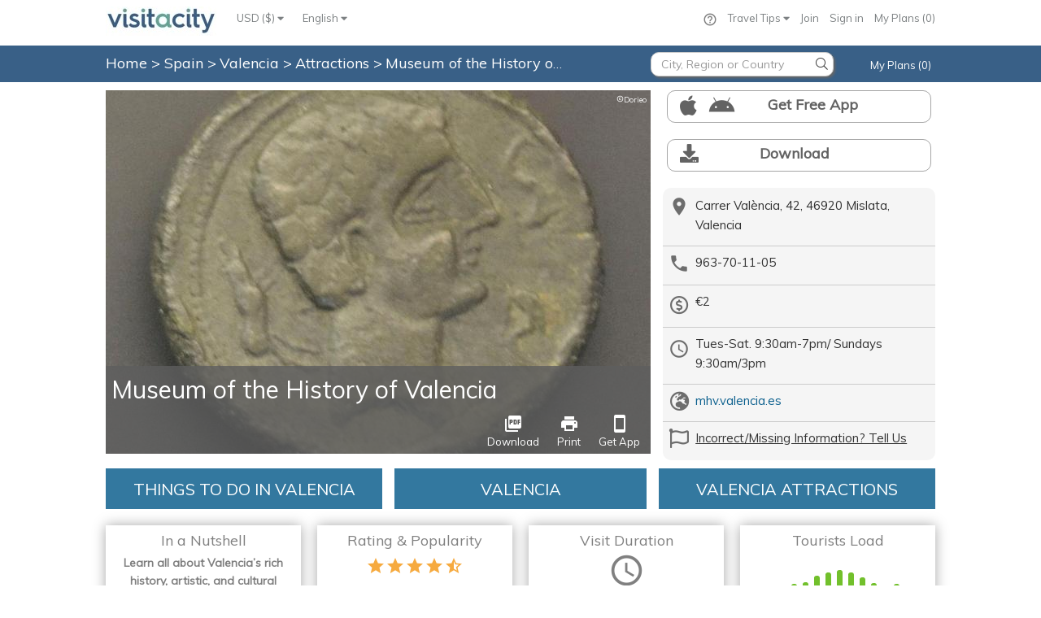

--- FILE ---
content_type: text/html;charset=UTF-8
request_url: https://www.visitacity.com/en/valencia/attractions/museum-of-the-history-of-valencia
body_size: 6430
content:
<!DOCTYPE html>
<html>
<head>

	<script data-termly-config>
	  window.TERMLY_CUSTOM_BLOCKING_MAP = {
	    "accounts.google.com":"essential",
	    "appleid.cdn-apple.com":"essential",
	    "connect.facebook.net":"essential"
	  }
	</script>
	<script type="text/javascript" src="https://app.termly.io/resource-blocker/1ad3cacf-4210-4f5a-b5ec-7a767e2408f7?autoBlock=on" ></script>
	
	<script type="text/JavaScript" src="https://d15ldvyocwqu5y.cloudfront.net/clm-20250518114522/scripts/common/timeTracking.js"></script>
	<script>
		var globPaPageHint = {};
	</script>
	<script>
		//fix URL
		
		
		var corePageLoadTiming = new TrackTiming("PageCoreLoadNew", "top_to_bottom",null,true);
		var individualPageLoadTiming = new TrackTiming("PageCoreLoadNew", "single_page_load",null,true);
		try {
			individualPageLoadTiming.startTime = window.performance.timing.connectStart;	
		} catch (err) {
			console.error("Unable to get start time " + err);
		}
		
	</script>
	<script type="text/JavaScript" src="https://d15ldvyocwqu5y.cloudfront.net/clm-20250518114522/scripts/lib/jquery.js"></script>
	<script src="https://d15ldvyocwqu5y.cloudfront.net/clm-20250518114522/scripts/lib/raven.min.js"></script>
	<!-- <script>Raven.config('https://0661163eff1e4f7ba84745a9222d2a9f@sentry.io/246084').install();</script> -->
	













    <!-- Meta -->
    <meta http-equiv="content-type" content="text/html; charset=UTF-8" />
    
    <!-- Facebook -->
    		
		<meta property="og:image" content="https://d15ldvyocwqu5y.cloudfront.net/images/uploaded-new/320919">
	
    
    
    <meta property="og:title" content="Museum of the History of Valencia in Valencia | Visit A City" />
    <meta property="og:description" content="The Museum of the History of Valencia or Museo De Historia De Valencia is a multi faceted museum built in 1850 by progressive Spanish urban planner Ildefonso Cerdá, and Leodegario Marchessaux. The bui" />
	<meta property="fb:app_id" content="150153265190737" /> 
	           
	<meta name="keywords" content="Valencia Museum of the History of Valencia" >
	<meta name="description" content="The Museum of the History of Valencia or Museo De Historia De Valencia is a multi faceted museum built in 1850 by progressive Spanish urban planner Ildefonso Cerdá, and Leodegario Marchessaux. The bui" >
	<title>Museum of the History of Valencia in Valencia | Visit A City</title>
    <meta name="author" content="">
    <base href="/">

    <!-- Important: for google web master tools -->
    <meta name="google-site-verification" content="BMsr1erzsnjdaMeva1yJk95JfrZ0bBvXV4OqMWNNwcg">
    <!-- Import: for bing web master tools -->
    <meta name="msvalidate.01" content="5ECE41892CB9525A3D269B633DF7A8CA">
    
    <script type="application/ld+json">
    {
      "@context": "https://schema.org",
      "@type": "BreadcrumbList",
      "itemListElement": [{
        "@type": "ListItem",
        "position": 1,
        "name": "Paris Trip Planning",
        "item": "https://www.visitacity.com/en/paris"
      },{
        "@type": "ListItem",
        "position": 2,
        "name": "Things to do in Oahau",
        "item": "https://www.visitacity.com/en/oahu/activities/all-activities"
      },{
        "@type": "ListItem",
        "position": 3,
        "name": "Trip Planning",
		"item": "https://www.visitacity.com"
      },{
        "@type": "ListItem",
        "position": 4,
        "name": "Las Vegas Attractions & Maps",
		"item": "https://www.visitacity.com/en/las-vegas"
      }]
    }
    </script>
	 <script type="application/ld+json">
    	{
      		"@context": "https://schema.org",
      		"@type": "Organization",
      		"url": "https://www.visitacity.com",
      		"logo": "https://visitacity.com/images/logo7.jpg"
    	}
    </script>
	<meta http-equiv="X-UA-Compatible" content="IE=edge">
   	<meta name="viewport" content="width=device-width, initial-scale=1">
   	<meta name="agd-partner-manual-verification" />
   	<script type="text/javascript" src="https://appleid.cdn-apple.com/appleauth/static/jsapi/appleid/1/en_US/appleid.auth.js"></script>
   	<script type="text/JavaScript">
   		var newActivitiesVersion = "";
   		var fbqContentType = "destination";
   		var globExprVars = {};
   		var globExprWeb = {};
   		var googleMapsKey = 'AIzaSyDtok-loCyHEtG3W7NAqKRTc36aTsHf-rk'
   		var globalExprDfdDesktop = jQuery.Deferred();
   		var lastModJson = '{"curCity":"clm-20250318122912","curCityPa":"clm-20260114003029","curCityPaPrice":"clm-20260116004624","curCityOpeningHours":"clm-20231107122349","curCityId":"693","curCityLn":"valencia","curCityDestinationOverrideId":"null","cityOne":"clm-20260114003029"}';
   		var lastMod1Json = 'null';
   		var itrName = "null";
   		var siteVersion = "";
    	var appRoot = "https://www.visitacity.com";
    	var appDyn = "https://d15ldvyocwqu5y.cloudfront.net/clm-20250518114522";
    	var jsonRoot = "https://d15ldvyocwqu5y.cloudfront.net";
    	var appWebRoot = appRoot + "/ngApp/website";
    	var imagesCdn = "https://d15ldvyocwqu5y.cloudfront.net/images";
    	var appRootNoPort = 'http://www.visitacity.com';
    	var appImagesFolder = 'https://d15ldvyocwqu5y.cloudfront.net/images';
    	var appImagesDynamicFolder = 'https://d15ldvyocwqu5y.cloudfront.net/images/uploaded-new/';
    	var mainPath = "ngApp/website/main/main";
    	var useBundle = "clm-20250518114522homeBundle.js".indexOf("homeBundle.js") > 0 ? true : false;
    	var requireAr = useBundle ? ["ngApp/website/main/clm-20250518114522templates"] : [];
    	var isHttps = true;
    	var redirectApi = false;
    	if (isHttps) {
    		appRoot = appRoot.replace("http:", "https:");
    		appRootNoPort = appRootNoPort.replace("http:", "https:");
    		appDyn = appDyn.replace("http:", "https:");
    		jsonRoot = jsonRoot.replace("http:", "https:");
    		appWebRoot = appWebRoot.replace("http:", "https:");
    		imagesCdn = imagesCdn.replace("http:", "https:");
    		appImagesDynamicFolder = appImagesDynamicFolder.replace("http:", "https:");
    		appImagesFolder = appImagesFolder.replace("http:", "https:");
    	}
    	
    	try {
    		globExprWeb["EXPRJSON"]=[{"v":1,"opts":{"t":[{"el":"expr-activities-viator-new-link-off1","p":0},{"el":"expr-activities-viator-new-link-off2","p":0},{"el":"expr-activities-viator-new-link-on","p":100}],"d":[{"el":"expr-activities-viator-new-link-off1","p":0},{"el":"expr-activities-viator-new-link-off2","p":0},{"el":"expr-activities-viator-new-link-on","p":100}]},"sd":"2024-07-21","n":"New Viator Links","p":"All","s":"Running","ea":"expr-activities-viator-new-link","ud":"2024-08-04"},{"v":1,"opts":{"t":[{"el":"activity-ver-2-off1","p":30},{"el":"activity-ver-2-off2","p":35},{"el":"activity-ver-2-on","p":35}],"d":[{"el":"activity-ver-2-off1","p":30},{"el":"activity-ver-2-off2","p":35},{"el":"activity-ver-2-on","p":35}]},"sd":"2023-11-28","n":"test","p":"Activity page ver2","s":"Running","ea":"activity-ver-2","ud":"2024-08-03"}]	
    	} catch (Err) {}
    	
    	
    	var ieVersion = null;
    	ieVersion =  (function(){
    	    var undef,rv = -1; // Return value assumes failure.
    	    var ua = window.navigator.userAgent;
    	    var msie = ua.indexOf('MSIE ');
    	    var trident = ua.indexOf('Trident/');

    	    if (msie > 0) {
    	        // IE 10 or older => return version number
    	        rv = parseInt(ua.substring(msie + 5, ua.indexOf('.', msie)), 10);
    	    } else if (trident > 0) {
    	        // IE 11 (or newer) => return version number
    	        var rvNum = ua.indexOf('rv:');
    	        rv = parseInt(ua.substring(rvNum + 3, ua.indexOf('.', rvNum)), 10);
    	    } else {
    	    	//try edge
    	    	 msie = ua.indexOf('Edge');
    	    	 if (msie > 0) {
    	    		 rv = parseInt(ua.substring(msie + 5, ua.indexOf('.', msie)), 10);
    	    	 }
    	    }
			
    	    return ((rv > -1) ? rv : null);
    	}());
		
		function reloadForWhitePage(counterName,errMsg) {
			if (counterName == null) {
				counterName = "vacReloadCounterJquery";
			}
			 var counter = localStorage.getItem(counterName);
	    	 if (counter == null) {
	    		 counter = 0;
	    	 }
	    	 counter++;
	    	 localStorage.setItem(counterName, counter);
	    	 if (errMsg) {
	    		 localStorage.setItem("errMsg", errMsg);
	    	 }
	    	 if (counter <= 10) {
	    		 setTimeout(function(){ location.reload(); }, 500);
	    	 } else {
	    		 setTimeout(function(){ window.location.assign(appRoot + "/error") }, 500);
	    		 var errMsg = localStorage.getItem("errMsg");
                 fireEvent("whitePageError", "maxed out", counterName + "-" + errMsg);
	    	 }
		}
	
		function resetForWhitePage(counterName) {
			
			var counter = localStorage.getItem(counterName);
			if (counter != null) {
				var errMsg = localStorage.getItem("errMsg");
				localStorage.removeItem("errMsg");
	        	localStorage.removeItem(counterName);
	        	fireEvent("whitePageError", "resolved ok", counter + " - " + counterName + " errMsg:" + errMsg);
	        }
		}
		
		function onLoadFuncs() {
			   // be the first ready function - handle header menu
	        $(document).ready(function() {	  
	        	if (typeof(handleHeader) != "undefined") {
	        		handleHeader();	
	        	}
	        });
			   
	    	$(window).load(function() {
				corePageLoadTiming.send();
			});
		}
    </script>
    
	<script type="text/JavaScript" src="https://d15ldvyocwqu5y.cloudfront.net/clm-20250518114522/scripts/globals.js"></script>
	
	<script type="text/JavaScript">
		
	</script>
	


<!-- Required to support IE < 9 -->
<!--[if lt IE 9]>
	<script type="text/javascript" src="https://d15ldvyocwqu5y.cloudfront.net/scripts/lib/require.js"></script>
    <link rel="stylesheet" href="https://www.visitacity.com/css/unify/plugins/bootstrap/css/bootstrap.min.css" />
	<script type="text/javascript" src="https://d15ldvyocwqu5y.cloudfront.net/scripts/unify/jquery/jquery-migrate.min.js"></script>
    <script src="https://d15ldvyocwqu5y.cloudfront.net/scripts/lib/respond.js"></script>
    <script src="https://d15ldvyocwqu5y.cloudfront.net/scripts/lib/html5shiv.js"></script>
    <script src="https://d15ldvyocwqu5y.cloudfront.net/scripts/lib/placeholder-IE-fixes.js"></script>
    <script src="https://d15ldvyocwqu5y.cloudfront.net/scripts/lib/ie-fixes.js"></script>
	<script type="text/javascript" src="https://www.visitacity.com/scripts/unify/bootstrap/js/bootstrap.min.js"></script>
	<link type="text/css" href="https://d15ldvyocwqu5y.cloudfront.net/css/jquery.qtip.min.css" rel="stylesheet" media="all" />
    <link rel="stylesheet" href="https://d15ldvyocwqu5y.cloudfront.net/css/unify/css/style.css" />
	<link rel="stylesheet" href="https://d15ldvyocwqu5y.cloudfront.net/css/unify/plugins/font-awesome/css/font-awesome.min.css"/>
    <link rel="stylesheet" href="https://d15ldvyocwqu5y.cloudfront.net/css/newHome.css"/>
	<link rel="stylesheet" href="https://d15ldvyocwqu5y.cloudfront.net/css/ie8.css"/>
	<link rel="stylesheet" href="https://d15ldvyocwqu5y.cloudfront.net/scripts/lib/argument.css"/>
	<script src="https://ajax.googleapis.com/ajax/libs/angularjs/1.2.27/angular.min.js"></script>
	<script src="https://code.angularjs.org/1.2.27/angular-animate.min.js"></script>
	<script src="https://code.angularjs.org/1.2.27/angular-route.js"></script>
	<script src="https://d15ldvyocwqu5y.cloudfront.net/scripts/lib/angular-slider.js"></script>
	<script src="https://d15ldvyocwqu5y.cloudfront.net/scripts/lib/angular-ellipsis.min.js"></script>
	<script src="https://d15ldvyocwqu5y.cloudfront.net/scripts/lib/ns-popover.js"></script>
	<link rel="stylesheet"href="https://d15ldvyocwqu5y.cloudfront.net/css/jquery-ui-smoothness/jquery-ui.1.11.4.min.css"/>
<![endif]-->

    <!-- Favicon -->
    <link rel="icon" type="image/png" href="https://d15ldvyocwqu5y.cloudfront.net/images/visit_ico_transparent.ico">
    <!-- omnibox search -->
    <link rel="search" href="https://d15ldvyocwqu5y.cloudfront.net/scripts/omnibox.xml" type="application/opensearchdescription+xml" title="visitacity.com" />
    <link href="https://d15ldvyocwqu5y.cloudfront.net/clm-20250518114522/css/MyFontsWebfontsKit.css" rel="stylesheet" type="text/css">
    <!-- <script>
			addLinkToPage(appDyn + "/css/MyFontsWebfontsKit.css");
	</script> -->
	<link href="https://fonts.googleapis.com/css?family=Muli|Open+Sans" rel="stylesheet">
	<style type="text/css">
		@font-face {
		  font-family: 'Material Icons';
		  font-style: normal;
		  font-weight: 400;
		  src: url(https://d15ldvyocwqu5y.cloudfront.net/clm-20250518114522/css/material-design/iconfont/MaterialIcons-Regular.eot); /* For IE6-8 */
		  src: local('Material Icons'),
		       local('MaterialIcons-Regular'),
		       url(https://d15ldvyocwqu5y.cloudfront.net/clm-20250518114522/css/material-design/iconfont/MaterialIcons-Regular.woff2) format('woff2'),
		       url(https://d15ldvyocwqu5y.cloudfront.net/clm-20250518114522/css/material-design/iconfont/MaterialIcons-Regular.woff) format('woff'),
		       url(https://d15ldvyocwqu5y.cloudfront.net/clm-20250518114522/css/material-design/iconfont/MaterialIcons-Regular.ttf) format('truetype');
		}
	</style>
	<!-- Facebook Pixel Code -->
		<script>
			!function(f,b,e,v,n,t,s){if(f.fbq)return;n=f.fbq=function(){n.callMethod?
			n.callMethod.apply(n,arguments):n.queue.push(arguments)};if(!f._fbq)f._fbq=n;
			n.push=n;n.loaded=!0;n.version='2.0';n.queue=[];t=b.createElement(e);t.async=!0;
			t.src=v;s=b.getElementsByTagName(e)[0];s.parentNode.insertBefore(t,s)}(window,
			document,'script','https://connect.facebook.net/en_US/fbevents.js');
			fbq('init', '1173040572718182');
			fbq('track', "PageView");
		</script>
	<!-- End Facebook Pixel Code -->
	
	<script src="https://d15ldvyocwqu5y.cloudfront.net/clm-20250518114522/scripts/lib/qrcode.min.js"></script>
	
	<!-- TrustBox script
		<script type="text/javascript" src="https://widget.trustpilot.com/bootstrap/v5/tp.widget.bootstrap.min.js" async></script>
	End Trustbox script -->
	
	<!-- Google Analytics -->
	<script>
		(function(i,s,o,g,r,a,m){i['GoogleAnalyticsObject']=r;i[r]=i[r]||function(){
		(i[r].q=i[r].q||[]).push(arguments)},i[r].l=1*new Date();a=s.createElement(o),
		m=s.getElementsByTagName(o)[0];a.async=1;a.src=g;m.parentNode.insertBefore(a,m)
		})(window,document,'script','//www.google-analytics.com/analytics.js','ga');
	
		ga('create', 'UA-42624855-1', 'auto',{ cookieFlags: "SameSite=None; Secure" });
		ga('require', 'GTM-KGH99Q6');
		ga('send', 'pageview');
	</script>
	
	<!-- Google tag (gtag.js) -->
    <script async src=https://www.googletagmanager.com/gtag/js?id=AW-947009957></script>
    <script>
      window.dataLayer = window.dataLayer || [];
      function gtag(){dataLayer.push(arguments);}
      gtag('js', new Date());

      gtag('config', 'AW-947009957', {'send_page_view': false});
      gtag('config', 'G-8Z2SFYPNGG');
    </script>  

	<!-- Twitter conversion tracking base code -->
    <script>
      !function(e,t,n,s,u,a){e.twq||(s=e.twq=function(){s.exe?s.exe.apply(s,arguments):s.queue.push(arguments);
      },s.version='1.1',s.queue=[],u=t.createElement(n),u.async=!0,u.src='https://static.ads-twitter.com/uwt.js',
      a=t.getElementsByTagName(n)[0],a.parentNode.insertBefore(u,a))}(window,document,'script');
      twq('config','ocfgn');
    </script>
    <!-- End Twitter conversion tracking base code -->
	
	<!-- Google One Tap -->
	<script src="https://accounts.google.com/gsi/client" async defer></script>
	
	<!-- adsense 
	<script data-ad-client="ca-pub-1804473019254286" async src="https://pagead2.googlesyndication.com/pagead/js/adsbygoogle.js"></script>
	-->
	
	<style>.async-hide { opacity: 0 !important} </style>
	<!-- <script type="text/javascript">
	
		   // fix to support object inhertiance in IE
	        if (typeof Object.create != 'function') {
	            Object.create = function (o) {
	                function F() { }
	                F.prototype = o;
	                return new F();
	            };
	        }  		
		    
		    //Need to move this from here
	        var _gaq = _gaq || [];
			  _gaq.push(['_setAccount', 'UA-42624855-1']);
			  _gaq.push(['_setSiteSpeedSampleRate', 100]);
			  
			  if (typeof(skipTrackPageView) == "undefined" || skipTrackPageView == false) {
				  if (typeof(alternateTrackPageView) != "undefined" &&  alternateTrackPageView != null) {
					  _gaq.push(['_trackPageview', alternateTrackPageView]);
				  }
				  else {
					  _gaq.push(['_trackPageview']);
				  } 	  
			  }

			  (function() {
			    var ga = document.createElement('script'); ga.type = 'text/javascript'; ga.async = true;
			    ga.src = ('https:' == document.location.protocol ? 'https://' : 'http://') + 'stats.g.doubleclick.net/dc.js';
			    var s = document.getElementsByTagName('script')[0]; s.parentNode.insertBefore(ga, s);
			  })();

		</script> -->
	
	<!--[if lte IE 8]>
		<script type="text/JavaScript" src="https://d15ldvyocwqu5y.cloudfront.net/clm-20250518114522/scripts/main.js"></script>
	<![endif]-->
	
	<![if gt IE 8 | !IE]>
		<!-- <script src="//d2wy8f7a9ursnm.cloudfront.net/bugsnag-2.min.js" data-apikey="3f9699acf99f2202c8f0d6b28575b298"></script> -->
		<script type="text/JavaScript" src="https://d15ldvyocwqu5y.cloudfront.net/clm-009/scripts/lib/3rd_parties.js"></script>
		<link href="https://d15ldvyocwqu5y.cloudfront.net/css/clm-20250518114522cssBundle.css" rel="stylesheet" type="text/css"/>
		<script type="text/JavaScript" src="https://d15ldvyocwqu5y.cloudfront.net/scripts/clm-20250518114522homeBundle.js"></script>
		
	<![endif]>
	<!--[if lte IE 9]>
		<!-- IE 9 load newHome css instead of the import -->
		<link href="https://d15ldvyocwqu5y.cloudfront.net/clm-20250518114522/css/newHome.css" rel="stylesheet" type="text/css"/>
	<![endif]-->
</head>	

<body style="overflow-y: scroll">
	
	
	
<div  ng-view id="main-content-app" class="wrapper" autoscroll="true"></div>


	<!-- Google Code for Remarketing Tag -->
	<!--------------------------------------------------
	Remarketing tags may not be associated with personally identifiable information or placed on pages related to sensitive categories. See more information and instructions on how to setup the tag on: http://google.com/ads/remarketingsetup
	--------------------------------------------------->
	<script type="text/javascript">
	/* <![CDATA[ */
	var google_conversion_id = 996587795;
	var google_custom_params = window.google_tag_params;
	var google_remarketing_only = true;
	/* ]]> */
	</script>
	<script type="text/javascript" src="//www.googleadservices.com/pagead/conversion.js"></script>
	<noscript>
	<div style="display:inline;">
	<img height="1" width="1" style="border-style:none;" alt="" src="//googleads.g.doubleclick.net/pagead/viewthroughconversion/996587795/?value=0&amp;guid=ON&amp;script=0"/>
	</div>
	<img height="1" width="1" style="display:none" src="https://www.facebook.com/tr?id=1173040572718182&ev=PageView&noscript=1" />
	</noscript>
	<!-- Microsoft (bing) code for  remarketing-->
	<script>(function(w,d,t,r,u){var f,n,i;w[u]=w[u]||[],f=function(){var o={ti:"5202522"};o.q=w[u],w[u]=new UET(o),w[u].push("pageLoad")},n=d.createElement(t),n.src=r,n.async=1,n.onload=n.onreadystatechange=function(){var s=this.readyState;s&&s!=="loaded"&&s!=="complete"||(f(),n.onload=n.onreadystatechange=null)},i=d.getElementsByTagName(t)[0],i.parentNode.insertBefore(n,i)})(window,document,"script","//bat.bing.com/bat.js","uetq");</script><noscript><img src="//bat.bing.com/action/0?ti=5202522&Ver=2" height="0" width="0" style="display:none; visibility: hidden;" /></noscript>

	
	<!-- PAGE LOAD ERROR -->
	<div style="display: none" id="websiteLoadError" class="container content">		
        <!--Error Block-->
        <div class="row">
            <div class="col-md-8 col-md-offset-2">
            	<div>
            		<img src="https://d15ldvyocwqu5y.cloudfront.net/images/logo7.jpg"  style="margin-top:15px"/>
            	</div>
                <div class="error-v1">
                    <span style="color: #777;font-size: 180px;line-height: 200px;padding-bottom: 20px">Oops!</span>
                    <span style="color: #555;display: block;font-size: 35px;font-weight: 200;">This is awkward.</span>
                    <p style="font-size: 15px">Visit A City is having some trouble loading.</p>
                    <p style="font-size: 15px">Please try again in a couple of minutes or send us an email to <a href="mailto:team@visitacity.com">team@visitacity.com</a>.</p>
                    <a class="btn-u btn-bordered" href="/">Go to our Home Page</a>
                </div>
            </div>
        </div>
        <!--End Error Block-->
    </div>
    <script type="text/javascript">
		if (typeof requireAngularBootstrap == 'undefined') {
			document.getElementById("websiteLoadError").style.display = "block";
	    	try {
	    		var category = "whitePageError";
	    		var action = "homeBundle not loaded";
	    		ga('send', 'event', category, action, null , null, {'nonInteraction': 1});
	    	} catch (err) {}
		}
	</script>	
</body>
</html>
<!-- END_FOOTER_MARK -->
